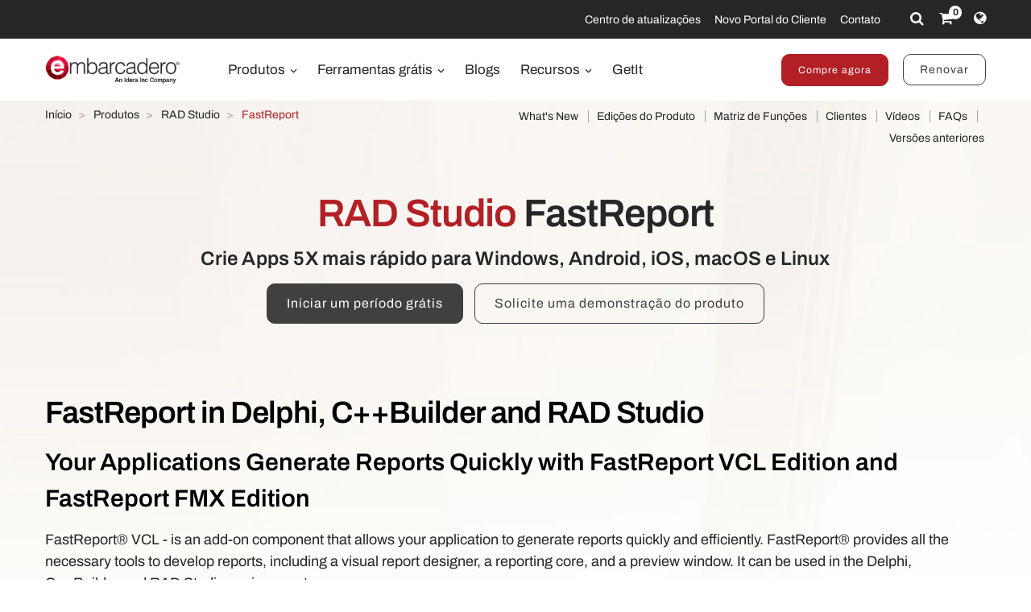

--- FILE ---
content_type: text/html; charset=utf-8
request_url: https://www.embarcadero.com/br/products/rad-studio/fastreport
body_size: 10062
content:
<!DOCTYPE html>
<html lang="pt-br" dir="ltr"
      class='com_content view-article itemid-747 j31 content-1091 os-mac brow-chrome c- mm-hover'>
<head>
<meta http-equiv="content-type" content="text/html; charset=utf-8" />
<meta name="keywords" content="application developer tools, application development tools, embarcadero, embarcadero technologies" />
<meta name="title" content="FastReport in Delphi, C++Builder and RAD - Embarcadero" />
<meta property="og:title" content="FastReport in Delphi, C++Builder and RAD - Embarcadero" />
<meta property="og:description" content="FastReport VCL is an add-on component that allows your software application to generate reports quickly and efficiently with a visual report designer and more." />
<meta property="og:url" content="https://www.embarcadero.com/br/products/rad-studio/fastreport" />
<meta property="og:type" content="article" />
<meta property="og:site_name" content="Embarcadero" />
<meta name="description" content="FastReport VCL is an add-on component that allows your software application to generate reports quickly and efficiently with a visual report designer and more." />
<link rel="preconnect" href="https://d2ohlsp9gwqc7h.cloudfront.net"  crossorigin />
<title>FastReport in Delphi, C++Builder and RAD - Embarcadero</title>
<link href="https://d2ohlsp9gwqc7h.cloudfront.net/templates/t3_bs3_blank/favicon.ico" rel="shortcut icon" type="image/vnd.microsoft.icon" />
<link href="https://d2ohlsp9gwqc7h.cloudfront.net/templates/t3_bs3_blank/local/css/themes/embarcadero/bootstrap.css" rel="stylesheet" type="text/css" />
<link href="https://d2ohlsp9gwqc7h.cloudfront.net/media/system/css/system.css" rel="stylesheet" type="text/css" />
<link href="https://d2ohlsp9gwqc7h.cloudfront.net/templates/system/css/system.css" rel="stylesheet" type="text/css" />
<link href="https://d2ohlsp9gwqc7h.cloudfront.net/templates/t3_bs3_blank/local/css/themes/embarcadero/template.css" rel="stylesheet" type="text/css" />
<link href="https://d2ohlsp9gwqc7h.cloudfront.net/templates/t3_bs3_blank/local/css/themes/embarcadero/megamenu.css" rel="stylesheet" type="text/css" />
<link href="https://d2ohlsp9gwqc7h.cloudfront.net/templates/t3_bs3_blank/fonts/font-awesome/css/font-awesome.min.css" rel="stylesheet" type="text/css" />
<link href="https://d2ohlsp9gwqc7h.cloudfront.net/templates/t3_bs3_blank/local/css/themes/embarcadero/layouts/slick.css" rel="stylesheet" type="text/css" />
<link href="https://d2ohlsp9gwqc7h.cloudfront.net/templates/t3_bs3_blank/local/css/themes/embarcadero/layouts/slick-theme.css" rel="stylesheet" type="text/css" />
<link href="https://d2ohlsp9gwqc7h.cloudfront.net/templates/t3_bs3_blank/fonts/archivo/css/archivo.css" rel="stylesheet" type="text/css" />
<link href="https://d2ohlsp9gwqc7h.cloudfront.net/templates/t3_bs3_blank/fonts/anonymous-pro/css/anonymous-pro.css" rel="stylesheet" type="text/css" />
<link href="https://d2ohlsp9gwqc7h.cloudfront.net/templates/t3_bs3_blank/local/css/maginicif-popup.css" rel="stylesheet" type="text/css" />
<script src="https://d2ohlsp9gwqc7h.cloudfront.net/media/jui/js/jquery.min.js?c8dc68ef9da3e97d4f8193b3ba0acc5f" type="text/javascript"></script>
<script src="https://d2ohlsp9gwqc7h.cloudfront.net/media/jui/js/jquery-noconflict.js?c8dc68ef9da3e97d4f8193b3ba0acc5f" type="text/javascript"></script>
<script src="https://d2ohlsp9gwqc7h.cloudfront.net/media/jui/js/jquery-migrate.min.js?c8dc68ef9da3e97d4f8193b3ba0acc5f" type="text/javascript"></script>
<script src="https://d2ohlsp9gwqc7h.cloudfront.net/media/system/js/caption.js?c8dc68ef9da3e97d4f8193b3ba0acc5f" type="text/javascript"></script>
<script src="https://d2ohlsp9gwqc7h.cloudfront.net/plugins/system/t3/base-bs3/bootstrap/js/bootstrap.js" type="text/javascript"></script>
<script src="https://d2ohlsp9gwqc7h.cloudfront.net/plugins/system/t3/base-bs3/js/jquery.tap.min.js" type="text/javascript"></script>
<script src="https://d2ohlsp9gwqc7h.cloudfront.net/plugins/system/t3/base-bs3/js/script.js" type="text/javascript"></script>
<script src="https://d2ohlsp9gwqc7h.cloudfront.net/plugins/system/t3/base-bs3/js/menu.js" type="text/javascript"></script>
<script src="https://d2ohlsp9gwqc7h.cloudfront.net/templates/t3_bs3_blank/js/slick.min.js" type="text/javascript"></script>
<script src="https://d2ohlsp9gwqc7h.cloudfront.net/templates/t3_bs3_blank/js/jquery.visible.js" type="text/javascript"></script>
<script src="https://d2ohlsp9gwqc7h.cloudfront.net/templates/t3_bs3_blank/js/header-scripts.js" type="text/javascript"></script>
<script src="https://d2ohlsp9gwqc7h.cloudfront.net/templates/t3_bs3_blank/js/jquery.magnific-popup.min.js" type="text/javascript"></script>
<script src="https://d2ohlsp9gwqc7h.cloudfront.net/plugins/system/t3/base-bs3/js/nav-collapse.js" type="text/javascript"></script>
<script type="text/javascript">jQuery(window).on('load',function(){new JCaption('img.caption');});jQuery(function($){initTooltips();$("body").on("subform-row-add",initTooltips);function initTooltips(event,container){container=container||document;$(container).find(".hasTooltip").tooltip({"html":true,"container":"body"});}});jQuery(window).ready(function(){jQuery("#newsticker_453").slick({enableSlider:1,autoplay:true,autoplaySpeed:5000,speed:350,arrows:false,cssEase:"ease-out"});});</script>
<link rel="alternate" hreflang="de" href="https://www.embarcadero.com/de/products/rad-studio/fastreport" />
<link rel="alternate" hreflang="en" href="https://www.embarcadero.com/products/rad-studio/fastreport" />
<link rel="alternate" hreflang="x-default" href="https://www.embarcadero.com/products/rad-studio/fastreport" />
<link rel="alternate" hreflang="es" href="https://www.embarcadero.com/es/products/rad-studio/fastreport" />
<link rel="alternate" hreflang="fr" href="https://www.embarcadero.com/fr/products/rad-studio/fastreport" />
<link rel="alternate" hreflang="ja" href="https://www.embarcadero.com/jp/products/rad-studio/fastreport" />
<link rel="alternate" hreflang="pt" href="https://www.embarcadero.com/br/products/rad-studio/fastreport" />
<link rel="alternate" hreflang="ru" href="https://www.embarcadero.com/ru/products/rad-studio/fastreport" />
<link rel="alternate" hreflang="zh" href="https://www.embarcadero.com/cn/products/rad-studio/fastreport" />
<!-- META FOR IOS & HANDHELD -->
<meta name="viewport" content="width=device-width, initial-scale=1.0, maximum-scale=2.0"/>
<style type="text/css">@-webkit-viewport{width:device-width}@-moz-viewport{width:device-width}@-ms-viewport{width:device-width}@-o-viewport{width:device-width}@viewport{width:device-width}</style>
<script type="text/javascript">if(navigator.userAgent.match(/IEMobile\/10\.0/)){var msViewportStyle=document.createElement("style");msViewportStyle.appendChild(document.createTextNode("@-ms-viewport{width:auto!important}"));document.getElementsByTagName("head")[0].appendChild(msViewportStyle);}</script>
<meta name="HandheldFriendly" content="true"/>
<meta name="apple-mobile-web-app-capable" content="YES"/>
<!-- //META FOR IOS & HANDHELD -->
<!-- Favicon -->
<link rel="apple-touch-icon" sizes="180x180" href="https://d2ohlsp9gwqc7h.cloudfront.net/apple-touch-icon.png">
<link rel="icon" type="image/png" sizes="32x32" href="https://d2ohlsp9gwqc7h.cloudfront.net/favicon-32x32.png">
<link rel="icon" type="image/png" sizes="16x16" href="https://d2ohlsp9gwqc7h.cloudfront.net/favicon-16x16.png">
<link rel="manifest" href="/site.webmanifest">
<link rel="mask-icon" href="https://d2ohlsp9gwqc7h.cloudfront.net/safari-pinned-tab.svg" color="#5bbad5">
<meta name="msapplication-TileColor" content="#da532c">
<meta name="theme-color" content="#ffffff">
<!-- Le HTML5 shim and media query for IE8 support -->
<!--[if lt IE 9]>
<script src="//cdnjs.cloudflare.com/ajax/libs/html5shiv/3.7.3/html5shiv.min.js"></script>
<script type="text/javascript" src="/plugins/system/t3/base-bs3/js/respond.min.js"></script>
<![endif]-->
<!-- You can add Google Analytics here or use T3 Injection feature -->
<!-- Google Tag Manager -->
<script>(function(w,d,s,l,i){w[l]=w[l]||[];w[l].push({'gtm.start':new Date().getTime(),event:'gtm.js'});var f=d.getElementsByTagName(s)[0],j=d.createElement(s),dl=l!='dataLayer'?'&l='+l:'';j.async=true;j.src='https://www.googletagmanager.com/gtm.js?id='+i+dl;f.parentNode.insertBefore(j,f);})(window,document,'script','dataLayer','GTM-N7VMSS');</script>
<!-- End Google Tag Manager -->
</head>
<body id="emb-body">
<!-- Google Tag Manager (noscript) -->
<noscript><iframe src="https://www.googletagmanager.com/ns.html?id=GTM-N7VMSS"
height="0" width="0" style="display:none;visibility:hidden"></iframe></noscript>
<!-- End Google Tag Manager (noscript) -->
<div class="embarcadero-container">
<div class="body-wrapper   has-sub-nav-bar">
<!-- HEADER -->
<header id="t3-header" class="t3-header">
<div class="top-bar">
<div class="container-fluid">
<div class="row">
<div class="col-md-5 top-bar-left">
<div id="newsticker_453" class="news-ticker my-lazyload default-style" style="padding: 0;">
<div class="slide slick-slide">
<p data-translate-id="25507">InterBase 15 Now Available! <a href="/br/products/interbase/whats-new-in-interbase-15">Explore as novidades</a></p> </div>
<div class="slide slick-slide">
<p data-translate-id="25173">RAD Studio 13 Florence Now Available! <a href="/br/products/rad-studio/whats-new-in-13-florence?src=homepage_ticker_rad13">Explore as novidades</a></p> </div>
<div class="slide slick-slide">
<p data-translated="21011">Descubra a Nova <a href="https://getitnow.embarcadero.com/">Página do Getit</a></p> </div>
<div class="slide slick-slide">
<p data-translated="19526">Renove Sua Update Subscription Hoje <a href="/br/update-subscription">Leia mais</a></p> </div>
</div>
</div>
<div class="col-md-7 top-bar-right">
<ul class="nav nav-pills nav-stacked menu nav navbar-nav">
<li class="item-924"><a href="https://my.embarcadero.com/#downloadsPage" class="icon-download hidden-md">My Downloads </a></li><li class="item-788"><a href="/br/rad-in-action/migration-upgrade-center" class="">Centro de atualizações </a></li><li class="item-882"><a href="https://my.embarcadero.com" class=" link-color" target="_blank" rel="noopener noreferrer">Novo Portal do Cliente </a></li><li class="item-847"><a href="/br/company/contact-us" class="">Contato </a></li></ul>
<div class="top-bar-icons">
<div class="search-dropdown dropdown">
<a class="dropdown-toggle" href="javascript:void(0);" title="Search" aria-label="Search" data-toggle="dropdown" aria-haspopup="true" aria-expanded="false"><i class="fa fa-search"></i></a>
<ul class="dropdown-menu">
<li>
<form action="/br/search" method="get" class="form-inline" id="searchForm">
<div class="input-append">
<input type="text" name="searchword" class="search-input" placeholder="Search">
<button type="submit" class="btn btn-white" title="Search Now" aria-label="Search Now"><i class="fa fa-search"></i></button>
</div>
</form>
</li>
</ul>
</div>
<div class="shopping-cart">
<a href="https://store.embarcadero.com/542/?scope=checkout&amp;continueurl=http%3A%2F%2Fwww.embarcadero.com%2Fapp-development-tools-store" title="Checkout / Cart" aria-label="Checkout / Cart">
<i class="fa fa-shopping-cart"></i>
<span class="item-number">0</span></a>
</div>
<div class="language-dropdown dropdown">
<a href="javascript:void(0);" title="Select Langauge" aria-label="Select Language" class="dropdown-toggle" data-toggle="dropdown" aria-haspopup="true" aria-expanded="false"><i class="fa fa-globe dropdown-toggle"></i></a>
<ul class="dropdown-menu"> <li >
<a href="https://www.embarcadero.com/es/products/rad-studio/fastreport">Español</a>
</li> <li >
<a href="https://www.embarcadero.com/fr/products/rad-studio/fastreport">Français</a>
</li> <li >
<a href="https://www.embarcadero.com/de/products/rad-studio/fastreport">Deutsch</a>
</li> <li class="active">
<a href="https://www.embarcadero.com/br/products/rad-studio/fastreport">Português</a>
</li> <li >
<a href="https://www.embarcadero.com/ru/products/rad-studio/fastreport">Русский</a>
</li> <li >
<a href="https://www.embarcadero.com/cn/products/rad-studio/fastreport">中文</a>
</li> <li >
<a href="https://www.embarcadero.com/jp/products/rad-studio/fastreport">日本語</a>
</li> <li >
<a href="https://www.embarcadero.com/products/rad-studio/fastreport">English</a>
</li> </ul>
</div>
</div>
</div>
</div>
</div>
</div>
<div class="menu-bar">
<div class="container">
<div class=" no-reveal">
<div class="row xs-flexrow-center">
<div class="col-md-2 col-sm-2 col-xs-6">
<div class="logo">
<div class="logo-image">
<a href="/br/" title="Embarcadero">
<img class="logo-img" src="https://d2ohlsp9gwqc7h.cloudfront.net/images/logos/EMBT_Primary_Logo_Black_2025_Idera.webp" alt="Embarcadero" />
</a>
</div>
</div>
</div>
<div class="col-md-3 col-sm-6 col-xs-4 main-nav-right text-right hidden-sm hidden-md hidden-lg">
<div class="buy-now-link">
<a class="btn btn-red btn-sm" href="/br/app-development-tools-store/rad-studio"><span style='font-size: 87%'>Compre agora</span></a>
<a class="btn btn-secondary btn-sm hidden-sm hidden-xs" href="/br/update-subscription">Renovar</a>
</div>
</div>
<div class="col-xs-2 hidden-sm hidden-md hidden-lg">
<button type="button" class="navbar-toggle" data-toggle="collapse" data-target=".t3-navbar-collapse" title="Main Menu" aria-label="Main Menu">
<i class="fa fa-bars"></i>
</button>
</div>
<div class="col-md-6 col-sm-8 col-xs-12 text-center hidden-xs">
<div class="t3-navbar navbar">
<div  class="t3-megamenu"  data-responsive="true">
<ul itemscope itemtype="http://www.schema.org/SiteNavigationElement" class="nav navbar-nav level0">
<li itemprop='name' class="dropdown mega mega-align-center" data-id="493" data-level="1" data-alignsub="center">
<a itemprop='url' class=" dropdown-toggle"  href="/br/products"   data-target="#" data-toggle="dropdown">Produtos <em class="caret"></em></a>
<div class="nav-child dropdown-menu mega-dropdown-menu links-with-descp"  style="width: 800px"  data-class="links-with-descp" data-width="800"><div class="mega-dropdown-inner">
<div class="row">
<div class="col-xs-6 mega-col-nav" data-width="6"><div class="mega-inner">
<ul itemscope itemtype="http://www.schema.org/SiteNavigationElement" class="mega-nav level1">
<li itemprop='name' class="mega mega-group" data-id="793" data-level="2" data-group="1">
<span class=" dropdown-header mega-group-title separator"   data-target="#"> Ferramentas de desenvolvimento</span>
<div class="nav-child mega-group-ct"  ><div class="mega-dropdown-inner">
<div class="row">
<div class="col-xs-12 mega-col-nav" data-width="12"><div class="mega-inner">
<ul itemscope itemtype="http://www.schema.org/SiteNavigationElement" class="mega-nav level2">
<li itemprop='name'  data-id="262" data-level="3" data-caption="RAD Studio® é o IDE definitivo para a construção de aplicações nativas multiplataforma de alto desempenho em Delphi® e C++ moderno com poderosas ferramentas de design visual e ferramentas integradas">
<a itemprop='url' class=""  href="/br/products/rad-studio"   data-target="#">RAD Studio <span class="mega-caption">RAD Studio® é o IDE definitivo para a construção de aplicações nativas multiplataforma de alto desempenho em Delphi® e C++ moderno com poderosas ferramentas de design visual e ferramentas integradas</span></a>
</li>
<li itemprop='name'  data-id="297" data-level="3" data-caption="Delphi® é o IDE integrado mais avançado do mundo para o desenvolvimento rápido de aplicativos nativos multiplataforma de alta performance usando poderosas ferramentas de design visual e recursos que os desenvolvedores adoram">
<a itemprop='url' class=""  href="/br/products/delphi"   data-target="#">Delphi <span class="mega-caption">Delphi® é o IDE integrado mais avançado do mundo para o desenvolvimento rápido de aplicativos nativos multiplataforma de alta performance usando poderosas ferramentas de design visual e recursos que os desenvolvedores adoram</span></a>
</li>
<li itemprop='name'  data-id="342" data-level="3" data-caption="C++Builder® é um IDE integrado avançado para C++ moderno, com recursos robustos que capacitam aplicações nativas responsivas extremamente rápidas e impressionantes para Windows">
<a itemprop='url' class=""  href="/br/products/cbuilder"   data-target="#">C++Builder <span class="mega-caption">C++Builder® é um IDE integrado avançado para C++ moderno, com recursos robustos que capacitam aplicações nativas responsivas extremamente rápidas e impressionantes para Windows</span></a>
</li>
</ul>
</div></div>
</div>
</div></div>
</li>
</ul>
</div></div>
<div class="col-xs-6 mega-col-nav" data-width="6"><div class="mega-inner">
<ul itemscope itemtype="http://www.schema.org/SiteNavigationElement" class="mega-nav level1">
<li itemprop='name' class="mega mega-group" data-id="794" data-level="2" data-group="1">
<span class=" dropdown-header mega-group-title separator"   data-target="#"> Banco de Dados Embutido</span>
<div class="nav-child mega-group-ct"  ><div class="mega-dropdown-inner">
<div class="row">
<div class="col-xs-12 mega-col-nav" data-width="12"><div class="mega-inner">
<ul itemscope itemtype="http://www.schema.org/SiteNavigationElement" class="mega-nav level2">
<li itemprop='name'  data-id="384" data-level="3" data-caption="Banco de dados SQL embutível, ultrarrápido e escalável, com segurança de dados &lt;br/&gt;de nível comercial, recuperação de desastres e sincronização de mudanças">
<a itemprop='url' class=""  href="/br/products/interbase"   data-target="#">InterBase <span class="mega-caption">Banco de dados SQL embutível, ultrarrápido e escalável, com segurança de dados <br/>de nível comercial, recuperação de desastres e sincronização de mudanças</span></a>
</li>
</ul>
</div></div>
</div>
</div></div>
</li>
<li itemprop='name' class="mega mega-group" data-id="795" data-level="2" data-group="1">
<span class=" dropdown-header mega-group-title separator"   data-target="#"> RESTful MEAP Platform</span>
<div class="nav-child mega-group-ct"  ><div class="mega-dropdown-inner">
<div class="row">
<div class="col-xs-12 mega-col-nav" data-width="12"><div class="mega-inner">
<ul itemscope itemtype="http://www.schema.org/SiteNavigationElement" class="mega-nav level2">
<li itemprop='name'  data-id="602" data-level="3" data-caption="O servidor de aplicativos RAD pronto para uso que proporciona uma sólida plataforma de backend preparada para desenvolver e implementar seus serviços de aplicativos Delphi e C++Builder.">
<a itemprop='url' class=""  href="/br/products/rad-server"   data-target="#">RAD Server <span class="mega-caption">O servidor de aplicativos RAD pronto para uso que proporciona uma sólida plataforma de backend preparada para desenvolver e implementar seus serviços de aplicativos Delphi e C++Builder.</span></a>
</li>
</ul>
</div></div>
</div>
</div></div>
</li>
</ul>
</div></div>
</div>
</div></div>
</li>
<li itemprop='name' class="dropdown mega mega-align-center" data-id="562" data-level="1" data-alignsub="center">
<a itemprop='url' class=" dropdown-toggle"  href="/br/free-tools"   data-target="#" data-toggle="dropdown">Ferramentas grátis <em class="caret"></em></a>
<div class="nav-child dropdown-menu mega-dropdown-menu"  style="width: 700px"  data-width="700"><div class="mega-dropdown-inner">
<div class="row">
<div class="col-xs-8 mega-col-nav" data-width="8"><div class="mega-inner">
<ul itemscope itemtype="http://www.schema.org/SiteNavigationElement" class="mega-nav level1">
<li itemprop='name' class="mega mega-group" data-id="829" data-level="2" data-group="1">
<span class=" dropdown-header mega-group-title separator"   data-target="#"> Free</span>
<div class="nav-child mega-group-ct"  ><div class="mega-dropdown-inner">
<div class="row">
<div class="col-xs-6 mega-col-nav" data-width="6"><div class="mega-inner">
<ul itemscope itemtype="http://www.schema.org/SiteNavigationElement" class="mega-nav level2">
<li itemprop='name'  data-id="797" data-level="3">
<a itemprop='url' class=""  href="/br/products/delphi/starter"   data-target="#">Delphi 12 CE </a>
</li>
<li itemprop='name'  data-id="796" data-level="3">
<a itemprop='url' class=""  href="/br/products/cbuilder/starter"   data-target="#">C++Builder 12 CE </a>
</li>
<li itemprop='name'  data-id="844" data-level="3">
<a itemprop='url' class=""  href="/br/free-tools/ccompiler"   data-target="#">C++ Compiler </a>
</li>
<li itemprop='name'  data-id="893" data-level="3">
<a itemprop='url' class=""  href="/br/free-tools/dev-cpp"   data-target="#">Dev-C++ </a>
</li>
<li itemprop='name'  data-id="936" data-level="3">
<a itemprop='url' class=""  href="/br/free-tools/cpp-check/free-download"   data-target="#">CPP Check </a>
</li>
<li itemprop='name'  data-id="798" data-level="3">
<a itemprop='url' class=""  href="/br/free-tools/rest-debugger"   data-target="#">REST Debugger </a>
</li>
<li itemprop='name'  data-id="800" data-level="3">
<a itemprop='url' class=""  href="/br/free-tools/firemonkey-stencils"   data-target="#">FMX Stencils </a>
</li>
</ul>
</div></div>
<div class="col-xs-6 mega-col-nav" data-width="6"><div class="mega-inner">
<ul itemscope itemtype="http://www.schema.org/SiteNavigationElement" class="mega-nav level2">
<li itemprop='name'  data-id="970" data-level="3">
<a itemprop='url' class=""  href="/br/products/interbase/lite/free-download"   data-target="#">InterBase ToGo Lite </a>
</li>
<li itemprop='name'  data-id="799" data-level="3">
<a itemprop='url' class=""  href="/br/products/interbase/developer/free-download"   data-target="#">InterBase Developer </a>
</li>
<li itemprop='name'  data-id="935" data-level="3">
<a itemprop='url' class=""  href="/br/free-tools/pyscripter/free-download"   data-target="#">PyScripter </a>
</li>
<li itemprop='name'  data-id="971" data-level="3">
<a itemprop='url' class=""  href="/br/new-tools/python"   data-target="#">Python Tools </a>
</li>
<li itemprop='name'  data-id="937" data-level="3">
<a itemprop='url' class=""  href="/br/new-tools/python/delphi-4-python"   data-target="#">Delphi4Python Libraries </a>
</li>
<li itemprop='name'  data-id="963" data-level="3">
<a itemprop='url' class=""  href="/br/free-tools/ado-net-driver"   data-target="#">InterBase Driver for ADO.Net </a>
</li>
<li itemprop='name'  data-id="972" data-level="3">
<a itemprop='url' class=""  href="/br/new-tools/python#ib-python-driver"   data-target="#">InterBase Driver for Python </a>
</li>
</ul>
</div></div>
</div>
</div></div>
</li>
</ul>
</div></div>
<div class="col-xs-4 mega-col-nav" data-width="4"><div class="mega-inner">
<ul itemscope itemtype="http://www.schema.org/SiteNavigationElement" class="mega-nav level1">
<li itemprop='name' class="mega mega-group" data-id="956" data-level="2" data-group="1">
<span class=" dropdown-header mega-group-title separator"   data-target="#"> Free to Try</span>
<div class="nav-child mega-group-ct"  ><div class="mega-dropdown-inner">
<div class="row">
<div class="col-xs-12 mega-col-nav" data-width="12"><div class="mega-inner">
<ul itemscope itemtype="http://www.schema.org/SiteNavigationElement" class="mega-nav level2">
<li itemprop='name'  data-id="957" data-level="3">
<a itemprop='url' class=""  href="/br/products/delphi/start-for-free"   data-target="#">Delphi </a>
</li>
<li itemprop='name'  data-id="958" data-level="3">
<a itemprop='url' class=""  href="/br/products/cbuilder/start-for-free"   data-target="#">C++Builder </a>
</li>
<li itemprop='name'  data-id="959" data-level="3">
<a itemprop='url' class=""  href="/br/products/rad-studio/start-for-free"   data-target="#">RAD Studio </a>
</li>
<li itemprop='name'  data-id="995" data-level="3">
<a itemprop='url' class=""  href="/br/products/interbase/start-for-free"   data-target="#">InterBase </a>
</li>
<li itemprop='name'  data-id="996" data-level="3">
<a itemprop='url' class=""  href="/br/products/interbase/togo/start-for-free"   data-target="#">InterBase ToGo </a>
</li>
<li itemprop='name'  data-id="965" data-level="3">
<a itemprop='url' class=""  href="/br/free-tools/visual-assist"   data-target="#">Visual Assist </a>
</li>
<li itemprop='name'  data-id="961" data-level="3">
<a itemprop='url' class=""  href="https://www.ultraedit.com/downloads/ultraedit-download/"   data-target="#">UltraEdit </a>
</li>
</ul>
</div></div>
</div>
</div></div>
</li>
</ul>
</div></div>
</div>
</div></div>
</li>
<li itemprop='name'  data-id="802" data-level="1">
<a itemprop='url' class=""  href="https://blogs.embarcadero.com" target="_blank"   data-target="#">Blogs </a>
</li>
<li itemprop='name' class="dropdown mega mega-align-center" data-id="804" data-level="1" data-alignsub="center">
<a itemprop='url' class=" dropdown-toggle"  href="/br/resources"   data-target="#" data-toggle="dropdown">Recursos <em class="caret"></em></a>
<div class="nav-child dropdown-menu mega-dropdown-menu"  style="width: 900px"  data-width="900"><div class="mega-dropdown-inner">
<div class="row">
<div class="col-xs-3 mega-col-nav" data-width="3"><div class="mega-inner">
<ul itemscope itemtype="http://www.schema.org/SiteNavigationElement" class="mega-nav level1">
<li itemprop='name' class="mega mega-group" data-id="908" data-level="2" data-group="1">
<span class=" dropdown-header mega-group-title separator"   data-target="#"> Learn</span>
<div class="nav-child mega-group-ct"  ><div class="mega-dropdown-inner">
<div class="row">
<div class="col-xs-12 mega-col-nav" data-width="12"><div class="mega-inner">
<ul itemscope itemtype="http://www.schema.org/SiteNavigationElement" class="mega-nav level2">
<li itemprop='name'  data-id="811" data-level="3">
<a itemprop='url' class=""  href="/br/events"   data-target="#">Eventos </a>
</li>
<li itemprop='name'  data-id="909" data-level="3">
<a itemprop='url' class=""  href="/br/resources/videos"   data-target="#">Vídeos </a>
</li>
<li itemprop='name'  data-id="814" data-level="3">
<a itemprop='url' class=""  href="/br/development-tools-for-education"   data-target="#">Academic Program </a>
</li>
<li itemprop='name'  data-id="819" data-level="3">
<a itemprop='url' class=""  href="https://www.embarcaderoacademy.com/" target="_blank"   data-target="#">Embarcadero Academy </a>
</li>
</ul>
</div></div>
</div>
</div></div>
</li>
</ul>
</div></div>
<div class="col-xs-3 mega-col-nav" data-width="3"><div class="mega-inner">
<ul itemscope itemtype="http://www.schema.org/SiteNavigationElement" class="mega-nav level1">
<li itemprop='name' class="mega mega-group" data-id="810" data-level="2" data-group="1">
<span class=" dropdown-header mega-group-title separator"   data-target="#"> Help &amp; Solutions</span>
<div class="nav-child mega-group-ct"  ><div class="mega-dropdown-inner">
<div class="row">
<div class="col-xs-12 mega-col-nav" data-width="12"><div class="mega-inner">
<ul itemscope itemtype="http://www.schema.org/SiteNavigationElement" class="mega-nav level2">
<li itemprop='name'  data-id="806" data-level="3">
<a itemprop='url' class=""  href="/br/rad-in-action/migration-upgrade-center"   data-target="#">Centro de migração e atualizações </a>
</li>
<li itemprop='name'  data-id="818" data-level="3">
<a itemprop='url' class=""  href="https://lp.embarcadero.com/HTMX-WebStencils?utm_source=website_menu" target="_blank"   data-target="#">Web App Development </a>
</li>
<li itemprop='name'  data-id="967" data-level="3">
<a itemprop='url' class=""  href="/br/products/rad-server"   data-target="#">Multi-tier Development </a>
</li>
<li itemprop='name'  data-id="808" data-level="3">
<a itemprop='url' class=""  href="/br/resources/white-papers"   data-target="#">Documentos técnicos </a>
</li>
<li itemprop='name'  data-id="911" data-level="3">
<a itemprop='url' class=""  href="https://blogs.embarcadero.com/"   data-target="#">Blogs </a>
</li>
</ul>
</div></div>
</div>
</div></div>
</li>
</ul>
</div></div>
<div class="col-xs-3 mega-col-nav" data-width="3"><div class="mega-inner">
<ul itemscope itemtype="http://www.schema.org/SiteNavigationElement" class="mega-nav level1">
<li itemprop='name' class="mega mega-group" data-id="815" data-level="2" data-group="1">
<span class=" dropdown-header mega-group-title separator"   data-target="#"> Parceiros</span>
<div class="nav-child mega-group-ct"  ><div class="mega-dropdown-inner">
<div class="row">
<div class="col-xs-12 mega-col-nav" data-width="12"><div class="mega-inner">
<ul itemscope itemtype="http://www.schema.org/SiteNavigationElement" class="mega-nav level2">
<li itemprop='name'  data-id="816" data-level="3">
<a itemprop='url' class=""  href="/br/resources/partner-programs"   data-target="#">Partner Programs </a>
</li>
<li itemprop='name'  data-id="817" data-level="3">
<a itemprop='url' class=""  href="/br/embarcadero-mvp-program"   data-target="#">Programa MVP </a>
</li>
<li itemprop='name'  data-id="812" data-level="3">
<a itemprop='url' class=""  href="/br/resources/case-studies"   data-target="#">Success Stories </a>
</li>
<li itemprop='name'  data-id="968" data-level="3">
<a itemprop='url' class=""  href="https://blogs.embarcadero.com/category/showcase/"   data-target="#">Application Showcase </a>
</li>
</ul>
</div></div>
</div>
</div></div>
</li>
</ul>
</div></div>
<div class="col-xs-3 mega-col-nav" data-width="3"><div class="mega-inner">
<ul itemscope itemtype="http://www.schema.org/SiteNavigationElement" class="mega-nav level1">
<li itemprop='name' class="mega mega-group" data-id="805" data-level="2" data-group="1">
<span class=" dropdown-header mega-group-title separator"   data-target="#"> Support</span>
<div class="nav-child mega-group-ct"  ><div class="mega-dropdown-inner">
<div class="row">
<div class="col-xs-12 mega-col-nav" data-width="12"><div class="mega-inner">
<ul itemscope itemtype="http://www.schema.org/SiteNavigationElement" class="mega-nav level2">
<li itemprop='name'  data-id="1139" data-level="3">
<a itemprop='url' class=""  href="/br/RADAICompanion"   data-target="#">RAD AI Companion </a>
</li>
<li itemprop='name'  data-id="807" data-level="3">
<a itemprop='url' class=""  href="http://docwiki.embarcadero.com/" target="_blank"   data-target="#">Documentação de produtos </a>
</li>
<li itemprop='name'  data-id="809" data-level="3">
<a itemprop='url' class=""  href="/br/support"   data-target="#">Suporte </a>
</li>
<li itemprop='name'  data-id="913" data-level="3">
<a itemprop='url' class=""  href="/br/products/rad-studio/previous-versions"   data-target="#">Versões anteriores </a>
</li>
<li itemprop='name'  data-id="914" data-level="3">
<a itemprop='url' class=""  href="/br/products/rad-studio/faq"   data-target="#">Perguntas Frequentes </a>
</li>
</ul>
</div></div>
</div>
</div></div>
</li>
</ul>
</div></div>
</div>
</div></div>
</li>
<li itemprop='name'  data-id="906" data-level="1">
<a itemprop='url' class=""  href="https://getitnow.embarcadero.com/" target="_blank"   data-target="#">GetIt </a>
</li>
</ul>
</div>
</div>
</div>
<div class="col-md-4 col-sm-2 col-xs-12 main-nav-right lg-text-right md-text-right sm-text-center xs-text-center hidden-xs">
<div class="buy-now-link">
<a class="btn btn-red btn-sm" href="/br/app-development-tools-store/rad-studio"><span style='font-size: 87%'>Compre agora</span></a>
<a class="btn btn-secondary btn-sm hidden-sm hidden-xs" href="/br/update-subscription">Renovar</a>
</div>
</div>
</div>
<div class="t3-navbar-collapse navbar-collapse collapse"></div>
</div>
</div>
</div>
<div class="sub-nav-bar">
<div class="container">
<div class="row">
<div class="col-md-5 hidden-sm hidden-xs">
<div class="breadcrumbs">
<div aria-label="Breadcrumbs" role="navigation">
<ul itemscope itemtype="https://schema.org/BreadcrumbList" class="breadcrumb">
<li class="active">
<span class="divider icon-location"></span>
</li>
<li itemprop="itemListElement" itemscope itemtype="https://schema.org/ListItem">
<a itemprop="item" href="/br" class="pathway"><span itemprop="name">Início</span></a>
<span class="divider">
							&gt;						</span>
<meta itemprop="position" content="1">
</li>
<li itemprop="itemListElement" itemscope itemtype="https://schema.org/ListItem">
<a itemprop="item" href="/br/products" class="pathway"><span itemprop="name">Produtos</span></a>
<span class="divider">
							&gt;						</span>
<meta itemprop="position" content="2">
</li>
<li itemprop="itemListElement" itemscope itemtype="https://schema.org/ListItem">
<a itemprop="item" href="/br/products/rad-studio" class="pathway"><span itemprop="name">RAD Studio</span></a>
<span class="divider">
							&gt;						</span>
<meta itemprop="position" content="3">
</li>
<li itemprop="itemListElement" itemscope itemtype="https://schema.org/ListItem" class="active">
<span itemprop="name">
						FastReport					</span>
<meta itemprop="position" content="4">
</li>
</ul>
</div>
</div>
</div>
<div class="col-md-7 text-md-right">
<div class="sub-nav">
<ul class="nav nav-pills nav-stacked menu">
<li class="item-1140"><a href="/br/products/rad-studio/whats-new-in-13-florence" class="">What's New</a></li><li class="item-394"><a href="/br/products/rad-studio/product-editions" class="">Edições do Produto</a></li><li class="item-976"><a href="/br/products/rad-studio/features/feature-matrix" class="">Matriz de Funções </a></li><li class="item-265"><a href="/br/products/rad-studio/case-studies" class="">Clientes</a></li><li class="item-356"><a href="/br/products/rad-studio/videos" class="">Vídeos</a></li><li class="item-405"><a href="/br/products/rad-studio/faq" class="">FAQs</a></li><li class="item-455 parent"><a href="/br/products/rad-studio/previous-versions" class="">Versões anteriores</a></li></ul>
</div>
</div>
</div>
</div>
</div>
<!-- HEADER BANNER -->
<div id="emb-banner" class="emb-banner products-bg-new "  data-current-menu-id="747" data-overriden-menu-id="262">
<div class="container">
<div class="emb-banner-inner">
<div class="row md-flexrow-center">
<div class="col-md-12">
<div class="header-banner text-center clearfix">
<div class="custom">
<div class="row md-flexrow-center">
<div class="col-md-12 text-center">
<h1><span class="red-text">RAD Studio</span> FastReport</h1>
<h5>Crie Apps 5X mais rápido para Windows, Android, iOS, macOS e Linux</h5>
<div>
<a class="btn btn-primary" title="" href="/br/products/rad-studio/start-for-free">Iniciar um período grátis</a> <a class="btn btn-secondary" href="/br/products/rad-studio/demo-request">﻿﻿Solicite uma demonstração do produto</a> </div>
<div class="clearfix"></div>
</div>
</div>
</div>
</div>
</div>
</div>
<div class="row">
<div class="col-md-10 col-md-offset-1">
</div>
</div>
</div>
</div>
</div>
<!-- //HEADER BANNER -->
</header>
<!-- //HEADER -->
<div id="mainbody" class="container t3-mainbody ">
<!-- MAIN CONTENT -->
<div id="t3-content" class="t3-content ">
<!-- Page header -->
<!-- // Page header -->
<div class="item-page" itemscope itemtype="https://schema.org/Article">
<!-- Article -->
<article itemscope itemtype="http://schema.org/Article">
<meta itemscope itemprop="mainEntityOfPage"  itemType="https://schema.org/WebPage" itemid="https://google.com/article"/>
<meta itemprop="inLanguage" content="en-GB" />
<!-- Aside -->
<!-- // Aside -->
<!-- Item tags -->
<!-- // Item tags -->
<section class="article-content clearfix" itemprop="articleBody">
<h2>FastReport in Delphi, C++Builder and RAD Studio</h2>
<h3>Your Applications Generate Reports Quickly with FastReport VCL Edition and FastReport FMX Edition</h3>
<p data-translate-id="15218">FastReport® VCL - is an add-on component that allows your application to generate reports quickly and efficiently. FastReport® provides all the necessary tools to develop reports, including a visual report designer, a reporting core, and a preview window. It can be used in the Delphi, C++Builder and RAD Studio environments.</p>
<p data-translate-id="15219">Check the RAD Studio registered users page at <a href="http://cc.embarcadero.com/reg/rad_studio" target="_blank">http://cc.embarcadero.com/reg/rad_studio</a> for availability of FastReport updates and FastReport FMX.</p>
<h3>Features of FastReport VCL:</h3>
<div class="row">
<div class="col-md-6">
<ul>
<li data-translate-id="15221">Advanced report designer</li>
<li data-translate-id="15222">Data Grouping and Master-Detail reports</li>
<li data-translate-id="15223">Caching of the big reports</li>
<li data-translate-id="15224">Exports to popular formats (PDF, RTF, HTML, BMP, JPEG, TIFF, GIF, TxT, CSV)</li>
<li data-translate-id="15225">Report inheritance</li>
<li data-translate-id="15226">UNICODE support</li>
<li data-translate-id="15227">Report encryption</li>
<li data-translate-id="15228">Nested reports by using sub report object</li>
<li data-translate-id="15229">Dot Matrix reports</li>
<li data-translate-id="15230">Linear barcodes</li>
<li data-translate-id="15231">Composite reports</li>
</ul>
</div>
<div class="col-md-6">
<img data-translate-attrib-id="5597" src="https://d2ohlsp9gwqc7h.cloudfront.net/images/old/images/FastReport1.webp" alt="FastReport in RAD Studio">
</div>
</div>
<br>
<h3>Move up from FastReport VCL Embarcadero edition to other editions from Fast Reports, Inc for additional functionality</h3>
<div class="table-responsive">
<table cellpadding="5" cellspacing="0" class="table table-bordered table-striped">
<thead>
<tr>
<th></th>
<th class="center" data-translate-id="15237">Embarcadero</th>
<th class="center" data-translate-id="15238">Basic</th>
<th class="center" data-translate-id="15239">Standard</th>
<th class="center" data-translate-id="15240">Professional</th>
<th class="center" data-translate-id="15241">Enterprise</th>
</tr>
</thead>
<tbody>
<tr>
<td data-translate-id="15242" colspan="6"><strong>Report Design Features</strong></td>
</tr>
<tr>
<td data-translate-id="15243">Just-in-time localization</td>
<td class="center"><i class="fa fa-check"></i></td>
<td class="center"><i class="fa fa-check"></i></td>
<td class="center"><i class="fa fa-check"></i></td>
<td class="center"><i class="fa fa-check"></i></td>
<td class="center"><i class="fa fa-check"></i></td>
</tr>
<tr>
<td data-translate-id="15244">Object inspector localization</td>
<td class="center"><i class="fa fa-check"></i></td>
<td class="center"><i class="fa fa-check"></i></td>
<td class="center"><i class="fa fa-check"></i></td>
<td class="center"><i class="fa fa-check"></i></td>
<td class="center"><i class="fa fa-check"></i></td>
</tr>
<tr>
<td data-translate-id="15245">Multiple Report Pages</td>
<td class="center"><i class="fa fa-check"></i></td>
<td class="center"><i class="fa fa-check"></i></td>
<td class="center"><i class="fa fa-check"></i></td>
<td class="center"><i class="fa fa-check"></i></td>
<td class="center"><i class="fa fa-check"></i></td>
</tr>
<tr>
<td data-translate-id="15246">Multiple Bands on Page</td>
<td class="center"><i class="fa fa-check"></i></td>
<td class="center"><i class="fa fa-check"></i></td>
<td class="center"><i class="fa fa-check"></i></td>
<td class="center"><i class="fa fa-check"></i></td>
<td class="center"><i class="fa fa-check"></i></td>
</tr>
<tr>
<td data-translate-id="15247">Right to Left Text Support</td>
<td class="center"><i class="fa fa-check"></i></td>
<td class="center"><i class="fa fa-check"></i></td>
<td class="center"><i class="fa fa-check"></i></td>
<td class="center"><i class="fa fa-check"></i></td>
<td class="center"><i class="fa fa-check"></i></td>
</tr>
<tr>
<td data-translate-id="15248">UI Localization</td>
<td class="center"><i class="fa fa-check"></i></td>
<td class="center"><i class="fa fa-check"></i></td>
<td class="center"><i class="fa fa-check"></i></td>
<td class="center"><i class="fa fa-check"></i></td>
<td class="center"><i class="fa fa-check"></i></td>
</tr>
<tr>
<td data-translate-id="15249">Final Report Modification</td>
<td class="center"></td>
<td class="center"></td>
<td class="center"><i class="fa fa-check"></i></td>
<td class="center"><i class="fa fa-check"></i></td>
<td class="center"><i class="fa fa-check"></i></td>
</tr>
<tr>
<td data-translate-id="15250">Event handlers</td>
<td class="center"></td>
<td class="center"></td>
<td class="center"><i class="fa fa-check"></i></td>
<td class="center"><i class="fa fa-check"></i></td>
<td class="center"><i class="fa fa-check"></i></td>
</tr>
<tr>
<td data-translate-id="15251">RunTime end-user designer</td>
<td class="center"></td>
<td class="center"></td>
<td class="center"><i class="fa fa-check"></i></td>
<td class="center"><i class="fa fa-check"></i></td>
<td class="center"><i class="fa fa-check"></i></td>
</tr>
<tr>
<td data-translate-id="15252">Visual SQL builder</td>
<td class="center"></td>
<td class="center"></td>
<td class="center"></td>
<td class="center"><i class="fa fa-check"></i></td>
<td class="center"><i class="fa fa-check"></i></td>
</tr>
<tr><td colspan="6">&nbsp;</td></tr>
<tr>
<td data-translate-id="15253" colspan="6"><strong>Report Objects</strong></td>
</tr>
<tr>
<td data-translate-id="15254">Special Bands (Footers, Headers)</td>
<td class="center"><i class="fa fa-check"></i></td>
<td class="center"><i class="fa fa-check"></i></td>
<td class="center"><i class="fa fa-check"></i></td>
<td class="center"><i class="fa fa-check"></i></td>
<td class="center"><i class="fa fa-check"></i></td>
</tr>
<tr>
<td data-translate-id="15255">Hyperlink Embedding</td>
<td class="center"><i class="fa fa-check"></i></td>
<td class="center"><i class="fa fa-check"></i></td>
<td class="center"><i class="fa fa-check"></i></td>
<td class="center"><i class="fa fa-check"></i></td>
<td class="center"><i class="fa fa-check"></i></td>
</tr>
<tr>
<td data-translate-id="15256">SingleLine Texts</td>
<td class="center"><i class="fa fa-check"></i></td>
<td class="center"><i class="fa fa-check"></i></td>
<td class="center"><i class="fa fa-check"></i></td>
<td class="center"><i class="fa fa-check"></i></td>
<td class="center"><i class="fa fa-check"></i></td>
</tr>
<tr>
<td data-translate-id="15257">MultiLine Texts</td>
<td class="center"><i class="fa fa-check"></i></td>
<td class="center"><i class="fa fa-check"></i></td>
<td class="center"><i class="fa fa-check"></i></td>
<td class="center"><i class="fa fa-check"></i></td>
<td class="center"><i class="fa fa-check"></i></td>
</tr>
<tr>
<td data-translate-id="15258">HTML-formatted Texts</td>
<td class="center"><i class="fa fa-check"></i></td>
<td class="center"><i class="fa fa-check"></i></td>
<td class="center"><i class="fa fa-check"></i></td>
<td class="center"><i class="fa fa-check"></i></td>
<td class="center"><i class="fa fa-check"></i></td>
</tr>
<tr>
<td data-translate-id="15259">RTF-formatted Texts</td>
<td class="center"><i class="fa fa-check"></i></td>
<td class="center"><i class="fa fa-check"></i></td>
<td class="center"><i class="fa fa-check"></i></td>
<td class="center"><i class="fa fa-check"></i></td>
<td class="center"><i class="fa fa-check"></i></td>
</tr>
<tr>
<td data-translate-id="15260">BMP Pictures</td>
<td class="center"><i class="fa fa-check"></i></td>
<td class="center"><i class="fa fa-check"></i></td>
<td class="center"><i class="fa fa-check"></i></td>
<td class="center"><i class="fa fa-check"></i></td>
<td class="center"><i class="fa fa-check"></i></td>
</tr>
<tr>
<td data-translate-id="15261">Metafile Pictures</td>
<td class="center"><i class="fa fa-check"></i></td>
<td class="center"><i class="fa fa-check"></i></td>
<td class="center"><i class="fa fa-check"></i></td>
<td class="center"><i class="fa fa-check"></i></td>
<td class="center"><i class="fa fa-check"></i></td>
</tr>
<tr>
<td data-translate-id="15262">JPEG Pictures</td>
<td class="center"><i class="fa fa-check"></i></td>
<td class="center"><i class="fa fa-check"></i></td>
<td class="center"><i class="fa fa-check"></i></td>
<td class="center"><i class="fa fa-check"></i></td>
<td class="center"><i class="fa fa-check"></i></td>
</tr>
<tr>
<td data-translate-id="15263">PNG Pictures</td>
<td class="center"><i class="fa fa-check"></i></td>
<td class="center"><i class="fa fa-check"></i></td>
<td class="center"><i class="fa fa-check"></i></td>
<td class="center"><i class="fa fa-check"></i></td>
<td class="center"><i class="fa fa-check"></i></td>
</tr>
<tr>
<td data-translate-id="15264">ICO Pictures</td>
<td class="center"><i class="fa fa-check"></i></td>
<td class="center"><i class="fa fa-check"></i></td>
<td class="center"><i class="fa fa-check"></i></td>
<td class="center"><i class="fa fa-check"></i></td>
<td class="center"><i class="fa fa-check"></i></td>
</tr>
<tr>
<td data-translate-id="15265">Charts</td>
<td class="center"><i class="fa fa-check"></i></td>
<td class="center"><i class="fa fa-check"></i></td>
<td class="center"><i class="fa fa-check"></i></td>
<td class="center"><i class="fa fa-check"></i></td>
<td class="center"><i class="fa fa-check"></i></td>
</tr>
<tr>
<td data-translate-id="15266">Barcodes</td>
<td class="center"><i class="fa fa-check"></i></td>
<td class="center"><i class="fa fa-check"></i></td>
<td class="center"><i class="fa fa-check"></i></td>
<td class="center"><i class="fa fa-check"></i></td>
<td class="center"><i class="fa fa-check"></i></td>
</tr>
<tr>
<td data-translate-id="15267">Gradients</td>
<td class="center"><i class="fa fa-check"></i></td>
<td class="center"><i class="fa fa-check"></i></td>
<td class="center"><i class="fa fa-check"></i></td>
<td class="center"><i class="fa fa-check"></i></td>
<td class="center"><i class="fa fa-check"></i></td>
</tr>
<tr>
<td data-translate-id="15268">CheckBoxes</td>
<td class="center"><i class="fa fa-check"></i></td>
<td class="center"><i class="fa fa-check"></i></td>
<td class="center"><i class="fa fa-check"></i></td>
<td class="center"><i class="fa fa-check"></i></td>
<td class="center"><i class="fa fa-check"></i></td>
</tr>
<tr>
<td data-translate-id="15269">Arrows</td>
<td class="center"><i class="fa fa-check"></i></td>
<td class="center"><i class="fa fa-check"></i></td>
<td class="center"><i class="fa fa-check"></i></td>
<td class="center"><i class="fa fa-check"></i></td>
<td class="center"><i class="fa fa-check"></i></td>
</tr>
<tr>
<td data-translate-id="15270">Simple Geometry Objects</td>
<td class="center"><i class="fa fa-check"></i></td>
<td class="center"><i class="fa fa-check"></i></td>
<td class="center"><i class="fa fa-check"></i></td>
<td class="center"><i class="fa fa-check"></i></td>
<td class="center"><i class="fa fa-check"></i></td>
</tr>
<tr>
<td data-translate-id="15271">Vertical Bands</td>
<td class="center"></td>
<td class="center"><i class="fa fa-check"></i></td>
<td class="center"><i class="fa fa-check"></i></td>
<td class="center"><i class="fa fa-check"></i></td>
<td class="center"><i class="fa fa-check"></i></td>
</tr>
<tr>
<td data-translate-id="15272">Cross Tabs</td>
<td class="center"></td>
<td class="center"><i class="fa fa-check"></i></td>
<td class="center"><i class="fa fa-check"></i></td>
<td class="center"><i class="fa fa-check"></i></td>
<td class="center"><i class="fa fa-check"></i></td>
</tr>
<tr>
<td data-translate-id="15273">Dialog forms designer</td>
<td class="center"></td>
<td class="center"></td>
<td class="center"><i class="fa fa-check"></i></td>
<td class="center"><i class="fa fa-check"></i></td>
<td class="center"><i class="fa fa-check"></i></td>
</tr>
<tr>
<td data-translate-id="15274">Internal datasets</td>
<td class="center"></td>
<td class="center"></td>
<td class="center"><i class="fa fa-check"></i></td>
<td class="center"><i class="fa fa-check"></i></td>
<td class="center"><i class="fa fa-check"></i></td>
</tr>
<tr>
<td data-translate-id="15275">InterBase Express (IBX), IBOjects, ActiveX Data Objects (ADO), dbExpress support</td>
<td class="center"></td>
<td class="center"></td>
<td class="center"><i class="fa fa-check"></i></td>
<td class="center"><i class="fa fa-check"></i></td>
<td class="center"><i class="fa fa-check"></i></td>
</tr>
<tr><td colspan="6">&nbsp;</td></tr>
<tr>
<td data-translate-id="15276" colspan="6"><strong>Exports</strong></td>
</tr>
<tr>
<td data-translate-id="15277">PDF</td>
<td class="center"><i class="fa fa-check"></i></td>
<td class="center"><i class="fa fa-check"></i></td>
<td class="center"><i class="fa fa-check"></i></td>
<td class="center"><i class="fa fa-check"></i></td>
<td class="center"><i class="fa fa-check"></i></td>
</tr>
<tr>
<td data-translate-id="15278">RTF</td>
<td class="center"><i class="fa fa-check"></i></td>
<td class="center"><i class="fa fa-check"></i></td>
<td class="center"><i class="fa fa-check"></i></td>
<td class="center"><i class="fa fa-check"></i></td>
<td class="center"><i class="fa fa-check"></i></td>
</tr>
<tr>
<td data-translate-id="15279">HTML</td>
<td class="center"><i class="fa fa-check"></i></td>
<td class="center"><i class="fa fa-check"></i></td>
<td class="center"><i class="fa fa-check"></i></td>
<td class="center"><i class="fa fa-check"></i></td>
<td class="center"><i class="fa fa-check"></i></td>
</tr>
<tr>
<td data-translate-id="15280">TXT</td>
<td class="center"><i class="fa fa-check"></i></td>
<td class="center"><i class="fa fa-check"></i></td>
<td class="center"><i class="fa fa-check"></i></td>
<td class="center"><i class="fa fa-check"></i></td>
<td class="center"><i class="fa fa-check"></i></td>
</tr>
<tr>
<td data-translate-id="15281">JPEG, BMP, TIFF, GIF, EMF</td>
<td class="center"><i class="fa fa-check"></i></td>
<td class="center"><i class="fa fa-check"></i></td>
<td class="center"><i class="fa fa-check"></i></td>
<td class="center"><i class="fa fa-check"></i></td>
<td class="center"><i class="fa fa-check"></i></td>
</tr>
<tr>
<td data-translate-id="15282">CSV</td>
<td class="center"><i class="fa fa-check"></i></td>
<td class="center"><i class="fa fa-check"></i></td>
<td class="center"><i class="fa fa-check"></i></td>
<td class="center"><i class="fa fa-check"></i></td>
<td class="center"><i class="fa fa-check"></i></td>
</tr>
<tr>
<td data-translate-id="15283">ODS, ODT</td>
<td class="center"></td>
<td class="center"><i class="fa fa-check"></i></td>
<td class="center"><i class="fa fa-check"></i></td>
<td class="center"><i class="fa fa-check"></i></td>
<td class="center"><i class="fa fa-check"></i></td>
</tr>
<tr>
<td data-translate-id="15284">Excel Binary</td>
<td class="center"></td>
<td class="center"><i class="fa fa-check"></i></td>
<td class="center"><i class="fa fa-check"></i></td>
<td class="center"><i class="fa fa-check"></i></td>
<td class="center"><i class="fa fa-check"></i></td>
</tr>
<tr>
<td data-translate-id="15285">Excel XML</td>
<td class="center"></td>
<td class="center"><i class="fa fa-check"></i></td>
<td class="center"><i class="fa fa-check"></i></td>
<td class="center"><i class="fa fa-check"></i></td>
<td class="center"><i class="fa fa-check"></i></td>
</tr>
<tr>
<td data-translate-id="15286">E-Mail</td>
<td class="center"></td>
<td class="center"><i class="fa fa-check"></i></td>
<td class="center"><i class="fa fa-check"></i></td>
<td class="center"><i class="fa fa-check"></i></td>
<td class="center"><i class="fa fa-check"></i></td>
</tr>
<tr>
<td data-translate-id="15287">XLSX, PPTX, DOCX</td>
<td class="center"></td>
<td class="center"><i class="fa fa-check"></i></td>
<td class="center"><i class="fa fa-check"></i></td>
<td class="center"><i class="fa fa-check"></i></td>
<td class="center"><i class="fa fa-check"></i></td>
</tr>
<tr>
<td data-translate-id="15288">DBF</td>
<td class="center"></td>
<td class="center"><i class="fa fa-check"></i></td>
<td class="center"><i class="fa fa-check"></i></td>
<td class="center"><i class="fa fa-check"></i></td>
<td class="center"><i class="fa fa-check"></i></td>
</tr>
<tr><td colspan="6">&nbsp;</td></tr>
<tr>
<td data-translate-id="15289" colspan="6"><strong>Additional features</strong></td>
</tr>
<tr>
<td data-translate-id="15290">Script</td>
<td class="center"></td>
<td class="center"></td>
<td class="center"><i class="fa fa-check"></i></td>
<td class="center"><i class="fa fa-check"></i></td>
<td class="center"><i class="fa fa-check"></i></td>
</tr>
<tr>
<td data-translate-id="15291">Source code</td>
<td class="center"></td>
<td class="center"></td>
<td class="center"></td>
<td class="center"><i class="fa fa-check"></i></td>
<td class="center"><i class="fa fa-check"></i></td>
</tr>
<tr>
<td data-translate-id="15292">Components for web-applications</td>
<td class="center"></td>
<td class="center"></td>
<td class="center"></td>
<td class="center"></td>
<td class="center"><i class="fa fa-check"></i></td>
</tr>
<tr style="display:none;"><td colspan="6">&nbsp;</td></tr>
<tr><td colspan="6">&nbsp;</td></tr>
<tr>
<td data-translate-id="15293" colspan="6"><strong>Converters from</strong></td>
</tr>
<tr>
<td data-translate-id="15294">Quick Reports</td>
<td class="center"><i class="fa fa-check"></i></td>
<td class="center"><i class="fa fa-check"></i></td>
<td class="center"><i class="fa fa-check"></i></td>
<td class="center"><i class="fa fa-check"></i></td>
<td class="center"><i class="fa fa-check"></i></td>
</tr>
<tr>
<td data-translate-id="15295">Rave Reports</td>
<td class="center"><i class="fa fa-check"></i></td>
<td class="center"><i class="fa fa-check"></i></td>
<td class="center"><i class="fa fa-check"></i></td>
<td class="center"><i class="fa fa-check"></i></td>
<td class="center"><i class="fa fa-check"></i></td>
</tr>
<tr>
<td data-translate-id="15296">Report Builder</td>
<td class="center"><i class="fa fa-check"></i></td>
<td class="center"><i class="fa fa-check"></i></td>
<td class="center"><i class="fa fa-check"></i></td>
<td class="center"><i class="fa fa-check"></i></td>
<td class="center"><i class="fa fa-check"></i></td>
</tr>
</tbody>
</table>
</div>
<p><a target="_blank" href="http://www.fast-report.com/en/products/report-for-delphi-fastreport-4-feature-matrix.html?r1=embarcadero&amp;r2=fastreport">Learn more about the other product editions from Fast Reports ></a></p>
<h3>Why do developers choose FastReport?</h3>
<ul>
<li data-translate-id="15232">Technological leadership</li>
<li data-translate-id="15233">Time leadership</li>
<li data-translate-id="15234">More subtle and quick to address the needs of the customer</li>
</ul>
<p data-translate-id="15220">Learn more at <a target="_blank" href="http://www.fast-report.com/en/products/report-for-delphi-fastreport-4-feature-matrix.html?r1=embarcadero&amp;r2=fastreport">www.fast-report.com</a></p>
</section>
<!-- Footer -->
<!-- // Footer -->
</article>
<!-- //Article -->
</div>
</div>
<!-- //MAIN CONTENT -->
</div>
<!-- FOOTER -->
<!--<div class="loader"></div>-->
<div id="above-footer">
<div class="container">
<div class="custom signup-module"  >
<div class="signup-box white-text text-center">
<h5>Confiável por Mais de Três Milhões de Desenvolvedores em Todo o Mundo</h5>
<h2>Participe da nossa comunidade global de desenvolvedores</h2>
<p data-translated="23368">Inscreva-se no nosso boletim por e-mail e receba os mais recentes estudos de caso, <br/>atualizações de eventos, novidades sobre produtos e muito mais.</p>
<form action="/br/resources/newsletter/signup" method="post">
<input id="initEmailField" type="text" placeholder="Digite seu endereço de e-mail aqui" name="jform[email]" class="inputbox" size="30">
<button type="submit" class="btn btn-primary" style="margin: 0;">Inscreva-se</button>
</form>
</div>
</div>
</div>
</div>
<footer id="t3-footer" class="wrap t3-footer">
<div class="container">
<div class="row">
<div class="col-md-3 hidden-sm hidden-xs">
<div class="footer-logo">
<div class="logo">
<div class="logo-image">
<a href="/br/" title="Embarcadero">
<img class="logo-img" src="https://d2ohlsp9gwqc7h.cloudfront.net/images/logos/EMBT_Primary_Logo_Black_2025_Idera.webp" alt="Embarcadero" />
</a>
</div>
</div>
</div>
</div>
<div class="col-md-9">
<div class="footer-menus">
<div class="row">
<div class="col-md-5ths col-sm-4 col-xs-6">
<div class="custom"  >
<h3 class="collapsed" data-toggle="collapse" data-target="#footer-1-collapse" aria-expanded="false" aria-controls="footer-1-collapse">Produtos</h3>
<ul id="footer-1-collapse" class="nav menu collapse" data-parent=".footer-menus">
<li><a href="/br/products/rad-studio">RAD Studio<sup>™</sup></a></li>
<li><a href="/br/products/delphi">Delphi<sup>®</sup></a></li>
<li><a href="/br/products/cbuilder">C++Builder<sup>®</sup></a></li>
<li><a href="/br/products/interbase">InterBase<sup>®</sup></a></li>
<li><a href="/br/products/rad-server">RAD Server<sup>™</sup></a></li>
</ul></div>
</div>
<div class="col-md-5ths col-sm-4 col-xs-6">
<div class="custom"  >
<h3 class="collapsed" data-toggle="collapse" data-target="#footer-2-collapse" aria-expanded="false" aria-controls="footer-2-collapse">Ferramentas grátis</h3>
<ul id="footer-2-collapse" class="nav menu collapse" data-parent=".footer-menus">
<li><a href="/br/products/delphi/starter">Delphi CE</a></li>
<li><a href="/br/products/cbuilder/starter">C++Builder CE</a></li>
<li><a href="/br/free-tools/ccompiler">C++ Compiler</a></li>
<li><a href="/br/free-tools/dev-cpp">Dev-C++</a></li>
<li><a href="/br/free-tools/cpp-check/free-download">CPP Check</a></li>
<li><a href="/br/free-tools/rest-debugger">REST Debugger</a></li>
<li><a href="/br/products/interbase/lite/free-download">InterBase ToGo Lite</a></li>
<li><a href="/br/products/interbase/developer/free-download">InterBase Developer</a></li>
<li><a href="/br/free-tools/firemonkey-stencils">FMX Stencils</a></li>
<li><a href="/br/free-tools/pyscripter/free-download">PyScripter</a></li>
<li><a href="/br/new-tools/python/delphi-4-python">Python Libraries</a></li>
</ul></div>
</div>
<div class="col-md-5ths col-sm-4 col-xs-6">
<div class="custom"  >
<h3 class="collapsed" data-toggle="collapse" data-target="#footer-3-collapse" aria-expanded="false" aria-controls="footer-3-collapse">Recursos</h3>
<ul id="footer-3-collapse" class="nav menu collapse" data-parent=".footer-menus">
<li><a href="/br/events">Eventos e Webinars</a></li>
<li><a href="/br/resources/videos">Vídeos</a></li>
<li><a href="/br/resources/white-papers">Documentos técnicos</a></li>
<li><a href="/br/resources/case-studies">Histórias de sucesso</a></li>
<li><a href="/br/services/partners">Parceiros</a></li>
<li><a href="/br/embarcadero-mvp-program">Programa MVP</a></li>
<li><a href="/br/resources/development-jobs">Development Jobs</a></li>
<li><a href="/br/solutions">Soluções</a></li>
<li><a href="/br/development-tools-for-education">Para educadores</a></li>
<li><a href="/br/resources/embarcadero-certification-center">certificação</a></li>
<li><a href="https://www.sencha.com" target="_blank">Desenvolvimento de aplicativos da Web</a></li>
</ul></div>
</div>
<div class="col-md-5ths col-sm-4 col-xs-6">
<div class="custom"  >
<h3 class="collapsed" data-toggle="collapse" data-target="#footer-4-1-collapse" aria-expanded="false" aria-controls="footer-4-1-collapse">Community</h3>
<ul id="footer-4-1-collapse" class="nav menu collapse" data-parent=".footer-menus">
<li><a href="https://blogs.embarcadero.com/" target="_blank">Blogs</a></li>
<li><a href="https://www.delphifeeds.com/" target="_blank">Delphi Feeds</a></li>
<li><a href="https://learndelphi.org/" target="_blank">Learn Delphi</a></li>
<li><a href="https://learncplusplus.org/" target="_blank">Learn C++</a></li>
<!--<li><a href="https://pythongui.org/" target="_blank">Python GUI</a></li>-->
</ul></div>
<div class="custom"  >
<h3 class="collapsed" data-toggle="collapse" data-target="#footer-4-2-collapse" aria-expanded="false" aria-controls="footer-4-2-collapse">Empresa</h3>
<ul id="footer-4-2-collapse" class="nav menu collapse" data-parent=".footer-menus">
<li><a href="/br/company/about-us">Sobre nós</a></li>
<li><a href="/br/company/contact-us">Contato</a></li>
<li><a href="/br/company/contact-sales">Entre em contato com o setor de vendas</a></li>
<li><a href="https://www.ideracorp.com/Legal/Embarcadero" target="_blank">Legal</a></li>
<li><a href="https://www.ideracorp.com/Legal/Embarcadero#tabs-2" target="_blank">Privacy Policy</a></li>
<li><a href="/br/news/logo">Logo</a></li>
</ul></div>
</div>
<div class="col-md-5ths col-sm-4 col-xs-12">
<div class="custom signup-form get-in-touch"  >
<style>html[lang="de-de"] .only-de{display:block !important}html[lang="de-de"] .hidden-de{display:none}</style>
<h3 class="collapsed" data-toggle="collapse" data-target="#footer-5-collapse" aria-expanded="false" aria-controls="footer-5-collapse">Entre em contato</h3>
<div id="footer-5-collapse" class="collapse" data-parent=".footer-menus">
<p data-translate-id="21092">US: 1 (512) 226-8080</p>
<p data-translate-id="21093">DE: +49 (0)6103-3866-100</p>
<p style="text-transform: none;">
<a href="/cdn-cgi/l/email-protection#721517001f131c0b5c1b1c141d32171f10130011131617001d5c111d1f" class="only-de hidden"><span class="__cf_email__" data-cfemail="d9bebcabb4b8b7a0f7b0b7bfb699bcb4bbb8abbab8bdbcabb6f7bab6b4">[email&#160;protected]</span></a>
<a href="/cdn-cgi/l/email-protection#066f68606946636b6467746567626374692865696b" class="hidden-de"><span class="__cf_email__" data-cfemail="147d7a727b54717976756677757071667b3a777b79">[email&#160;protected]</span></a>
</p>
</div>
</div>
</div>
</div>
</div>
</div>
</div>
<div class="row text-center">
<div class="col-sm-4 col-sm-push-8 get-in-touch-icons sm-text-right">
<a href="https://www.facebook.com/embarcaderotech" target="_blank" rel="noreferer, ,noopener" title="Embarcadero on Facebook" aria-label="Embarcadero on Facebook"><span class="fa fa-facebook"></span></a>&nbsp;&nbsp;&nbsp;
				<a href="https://www.youtube.com/EmbarcaderoTechNet" target="_blank" rel="noreferer, ,noopener" title="Embarcadero on YouTube" aria-label="Embarcadero on YouTube"><span class="fa fa-youtube"></span></a>&nbsp;&nbsp;&nbsp;
				<a href="https://twitter.com/EmbarcaderoTech" target="_blank" rel="noreferer, ,noopener" title="Embarcadero on Twitter" aria-label="Embarcadero on Twitter"><img class="svg" src="https://d2ohlsp9gwqc7h.cloudfront.net/templates/t3_bs3_blank/images/x-logo-black.webp" /></a>&nbsp;&nbsp;&nbsp;
				<a href="https://www.linkedin.com/company/7548" target="_blank" rel="noreferer, ,noopener" title="Embarcadero on LinkedIn" aria-label="Embarcadero on LinkedIn"><span class="fa fa-linkedin"></span></a>&nbsp;&nbsp;&nbsp;
				<a href="https://www.instagram.com/embarcaderotech/" target="_blank" rel="noreferer, ,noopener" title="Embarcadero on Instagram" aria-label="Embarcadero on Instagram"><span class="fa fa-instagram"></span></a>
</div>
<div class="col-sm-8 col-sm-pull-4 sm-text-left">
<div class="footer-copyright">
<p>© 2026 Embarcadero Inc. - Todos os direitos reservados</p>
</div>
</div>
</div>
</div>
</footer>
<!-- //FOOTER -->
<!--<a href="javascript:;" class="scroll-up" title="Next Section" ><span class="fa fa-angle-down"></span></a>-->
</div>
</div>
<script data-cfasync="false" src="/cdn-cgi/scripts/5c5dd728/cloudflare-static/email-decode.min.js"></script></body>
</html>